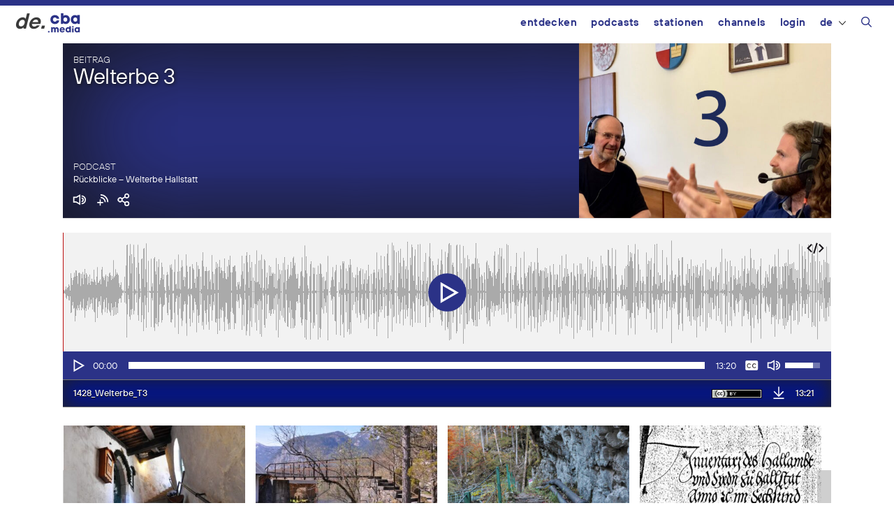

--- FILE ---
content_type: text/html; charset=UTF-8
request_url: https://de.cba.media/wp-admin/admin-ajax.php
body_size: 793
content:
{"post_id":608554,"post_permalink":"https:\/\/cba.media\/608554","series":{"ID":573930,"post_title":"R\u00fcckblicke - Welterbe Hallstatt","permalink":"https:\/\/cba.media\/podcast\/rueckblicke-welterbe-hallstatt"},"post_parent_title":"Welterbe 3","post_parent_content":"Sowohl das Welterbe Hallstatt-Dachstein\/Salzkammergut als auch das Welterbe der Altstadt von Salzburg z\u00e4hlen weltweit zum Besten, was nach einem jahrhundertelangen Ausleseprozess \u00fcbrig geblieben ist. \u00dcber die materielle Substanz hinaus steckt im immateriellen Kulturerbe das Wissen und die Fertigkeiten mit einfachen Mitteln Herausragendes vom gro\u00dfer Dauerhaftigkeit zu schaffen. Kurt Luger von der Universit\u00e4t Salzburg und Arthur Schindelegger von der TU Wien diskutieren mit Friedrich Idam \u00fcber Substanz und M\u00f6glichkeiten des Welterbes.\r\n\r\nLinks zu weiterf\u00fchrenden Informationen zu Steinmauern, Kalktechnik, terrassierten H\u00e4ngen, mittleren\u00a0 Technologien und \u00fcber die Hallst\u00e4tter Parkterrasse.","attachment_url":"https:\/\/cba.media\/608554\/1428_welterbe_t3-2","attachment_link":"<a href=\"https:\/\/cba.media\/608554\/1428_welterbe_t3-2\" rel=\"modal:open\"><img class=\"ttb\" src=\"https:\/\/cba.media\/wp-content\/themes\/cba2020\/images\/download.svg\" alt=\"Datei herunterladen\" title=\"Datei herunterladen\" \/><\/a>","fileformat":["mp3"],"originators":"","markers":[],"license_image":"<a href=\"\/\/creativecommons.org\/licenses\/by\/4.0\/deed.de\" target=\"_blank\" onclick=\"javascript:window.open('\/\/creativecommons.org\/licenses\/by\/4.0\/deed.de', '_blank');\"><img src=\"https:\/\/cba.media\/wp-content\/themes\/cba2020\/images\/icon_cc_by.png\"  title=\"Namensnennung\" class=\"license-image ttb\" \/><\/a>","license":"by","version":"4.0","conditions":"Namensnennung","license_link":"https:\/\/creativecommons.org\/licenses\/by\/4.0\/deed.de"}

--- FILE ---
content_type: image/svg+xml
request_url: https://cba.media/wp-content/themes/cba2020/images/document_b.svg
body_size: 461
content:
<svg xmlns="http://www.w3.org/2000/svg" viewBox="0 0 100 100"><defs><style>.cls-1{fill:none;}.cls-2{fill:#001493;}</style></defs><title>dokument</title><g id="Ebene_2" data-name="Ebene 2"><g id="Ebene_2-2" data-name="Ebene 2"><rect class="cls-1" width="100" height="100"/><path class="cls-2" d="M70.26,5.16H14.07V92.88h71V20.15Zm6.47,79.37H22.43v-71H66.77l10,10.07Z"/><rect class="cls-2" x="32.87" y="28.14" width="33.42" height="8.35"/><rect class="cls-2" x="32.87" y="44.85" width="33.42" height="8.35"/><rect class="cls-2" x="32.87" y="61.56" width="29.24" height="8.35"/></g></g></svg>

--- FILE ---
content_type: image/svg+xml
request_url: https://cba.media/wp-content/themes/cba2020/images/download_b.svg
body_size: 443
content:
<svg xmlns="http://www.w3.org/2000/svg" viewBox="0 0 100 100"><defs><style>.cls-1{fill:none;}.cls-2{fill:#1a171b;}</style></defs><title>download</title><g id="Ebene_2" data-name="Ebene 2"><g id="Ebene_2-2" data-name="Ebene 2"><rect class="cls-1" width="100" height="100"/><rect class="cls-2" x="12.17" y="81.8" width="75.34" height="8.35"/><polygon class="cls-2" points="45.67 71.35 45.76 71.35 49.84 75.44 53.93 71.35 54.02 71.35 54.02 71.26 86.29 39 80.38 33.09 54.02 59.45 54.02 2.43 45.67 2.43 45.67 59.45 19.31 33.09 13.41 39 45.67 71.26 45.67 71.35"/></g></g></svg>